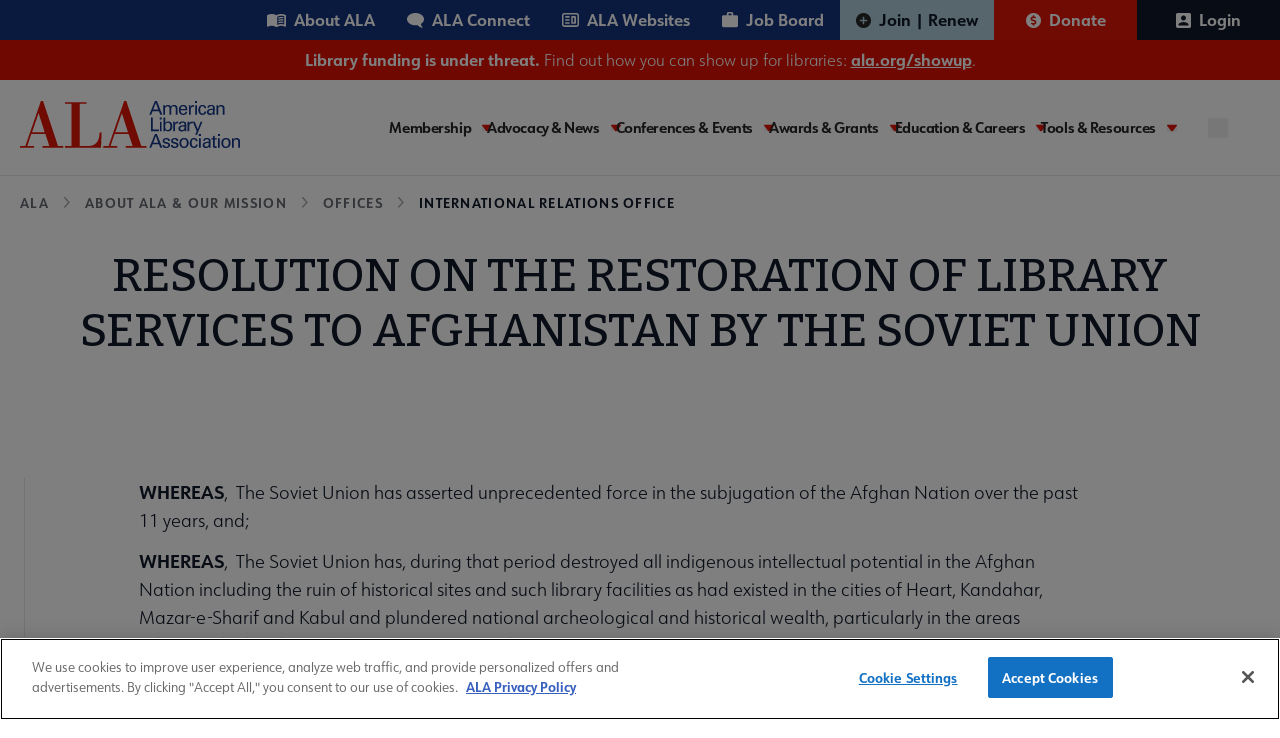

--- FILE ---
content_type: image/svg+xml
request_url: https://www.ala.org/themes/custom/ala/assets/images/svg/book.svg
body_size: 1458
content:
<svg role="img" width="19" height="13" viewBox="0 0 19 13" fill="none" xmlns="http://www.w3.org/2000/svg">
<path d="M11.2273 4.01131C11.2273 3.8853 11.2742 3.75565 11.368 3.62236C11.4613 3.48963 11.5655 3.40226 11.6807 3.36026C12.0981 3.22025 12.5155 3.11524 12.933 3.04523C13.3504 2.97523 13.7894 2.94023 14.25 2.94023C14.5379 2.94023 14.8223 2.95759 15.1033 2.99231C15.3837 3.02759 15.6606 3.07324 15.9341 3.12924C16.0636 3.15724 16.175 3.22725 16.2683 3.33926C16.3622 3.45127 16.4091 3.57728 16.4091 3.71729C16.4091 3.9553 16.3299 4.13032 16.1716 4.24233C16.0133 4.35433 15.8117 4.38234 15.567 4.32633C15.3655 4.28433 15.1534 4.25269 14.9305 4.23141C14.7072 4.21068 14.4803 4.20032 14.25 4.20032C13.8758 4.20032 13.5087 4.23533 13.1489 4.30533C12.789 4.37534 12.4436 4.46634 12.1125 4.57835C11.8534 4.67636 11.6412 4.66936 11.476 4.55735C11.3102 4.44534 11.2273 4.26333 11.2273 4.01131ZM11.2273 8.63166C11.2273 8.50565 11.2742 8.376 11.368 8.24271C11.4613 8.10998 11.5655 8.02262 11.6807 7.98061C12.0981 7.8406 12.5155 7.73559 12.933 7.66559C13.3504 7.59558 13.7894 7.56058 14.25 7.56058C14.5379 7.56058 14.8223 7.57794 15.1033 7.61267C15.3837 7.64795 15.6606 7.69359 15.9341 7.7496C16.0636 7.7776 16.175 7.8476 16.2683 7.95961C16.3622 8.07162 16.4091 8.19763 16.4091 8.33764C16.4091 8.57566 16.3299 8.75067 16.1716 8.86268C16.0133 8.97469 15.8117 9.00269 15.567 8.94669C15.3655 8.90468 15.1534 8.87304 14.9305 8.85176C14.7072 8.83104 14.4803 8.82068 14.25 8.82068C13.8758 8.82068 13.5087 8.85232 13.1489 8.91561C12.789 8.97833 12.4436 9.0657 12.1125 9.17771C11.8534 9.27571 11.6412 9.27207 11.476 9.16678C11.3102 9.06206 11.2273 8.88368 11.2273 8.63166ZM11.2273 6.32149C11.2273 6.19548 11.2742 6.06583 11.368 5.93254C11.4613 5.79981 11.5655 5.71244 11.6807 5.67044C12.0981 5.53043 12.5155 5.42542 12.933 5.35541C13.3504 5.28541 13.7894 5.2504 14.25 5.2504C14.5379 5.2504 14.8223 5.26777 15.1033 5.30249C15.3837 5.33777 15.6606 5.38341 15.9341 5.43942C16.0636 5.46742 16.175 5.53743 16.2683 5.64943C16.3622 5.76144 16.4091 5.88745 16.4091 6.02746C16.4091 6.26548 16.3299 6.4405 16.1716 6.5525C16.0133 6.66451 15.8117 6.69251 15.567 6.63651C15.3655 6.59451 15.1534 6.56286 14.9305 6.54158C14.7072 6.52086 14.4803 6.5105 14.25 6.5105C13.8758 6.5105 13.5087 6.5455 13.1489 6.61551C12.789 6.68551 12.4436 6.77652 12.1125 6.88853C11.8534 6.98654 11.6412 6.97954 11.476 6.86753C11.3102 6.75552 11.2273 6.57351 11.2273 6.32149ZM10.3636 10.9628C10.997 10.6688 11.634 10.4482 12.2749 10.3009C12.9151 10.1541 13.5735 10.0808 14.25 10.0808C14.7682 10.0808 15.2757 10.1228 15.7726 10.2068C16.2689 10.2908 16.7689 10.4168 17.2727 10.5848V2.26817C16.7977 2.07216 16.3049 1.92515 15.7942 1.82714C15.2829 1.72913 14.7682 1.68013 14.25 1.68013C13.5735 1.68013 12.9042 1.76414 12.242 1.93215C11.5799 2.10016 10.9538 2.35218 10.3636 2.68821V10.9628ZM9.5 13C9.29848 13 9.10791 12.9756 8.92827 12.9269C8.74806 12.8776 8.57879 12.811 8.42045 12.727C7.85909 12.405 7.26894 12.1636 6.65 12.0028C6.03106 11.8416 5.39773 11.7609 4.75 11.7609C4.14545 11.7609 3.55185 11.8379 2.96918 11.9919C2.38594 12.1459 1.82803 12.3629 1.29545 12.643C0.993182 12.797 0.701849 12.79 0.421455 12.622C0.140485 12.454 0 12.2089 0 11.8869V1.76414C0 1.61012 0.0397273 1.46311 0.119182 1.3231C0.198061 1.18309 0.316667 1.07808 0.475 1.00808C1.13712 0.672052 1.82803 0.420032 2.54773 0.25202C3.26742 0.0840066 4.00152 0 4.75 0C5.58485 0 6.40185 0.105008 7.201 0.315024C7.99958 0.52504 8.76591 0.840065 9.5 1.2601C10.2341 0.840065 11.0007 0.52504 11.7999 0.315024C12.5984 0.105008 13.4152 0 14.25 0C14.9985 0 15.7326 0.0840066 16.4523 0.25202C17.172 0.420032 17.8629 0.672052 18.525 1.00808C18.6833 1.07808 18.8022 1.18309 18.8817 1.3231C18.9606 1.46311 19 1.61012 19 1.76414V11.8869C19 12.2089 18.8598 12.454 18.5794 12.622C18.2984 12.79 18.0068 12.797 17.7045 12.643C17.172 12.3629 16.6141 12.1459 16.0308 11.9919C15.4482 11.8379 14.8545 11.7609 14.25 11.7609C13.6023 11.7609 12.9689 11.8416 12.35 12.0028C11.7311 12.1636 11.1409 12.405 10.5795 12.727C10.4212 12.811 10.2522 12.8776 10.0726 12.9269C9.89238 12.9756 9.70152 13 9.5 13Z" fill="white"/>
</svg>


--- FILE ---
content_type: text/javascript
request_url: https://polo.feathr.co/v1/analytics/match/script.js?a_id=604267263e520ca59416d0a9&pk=feathr
body_size: -282
content:
(function (w) {
    
        
    if (typeof w.feathr === 'function') {
        w.feathr('integrate', 'ttd', '697366e1da50a70002cbfb53');
    }
        
        
    if (typeof w.feathr === 'function') {
        w.feathr('match', '697366e1da50a70002cbfb53');
    }
        
    
}(window));